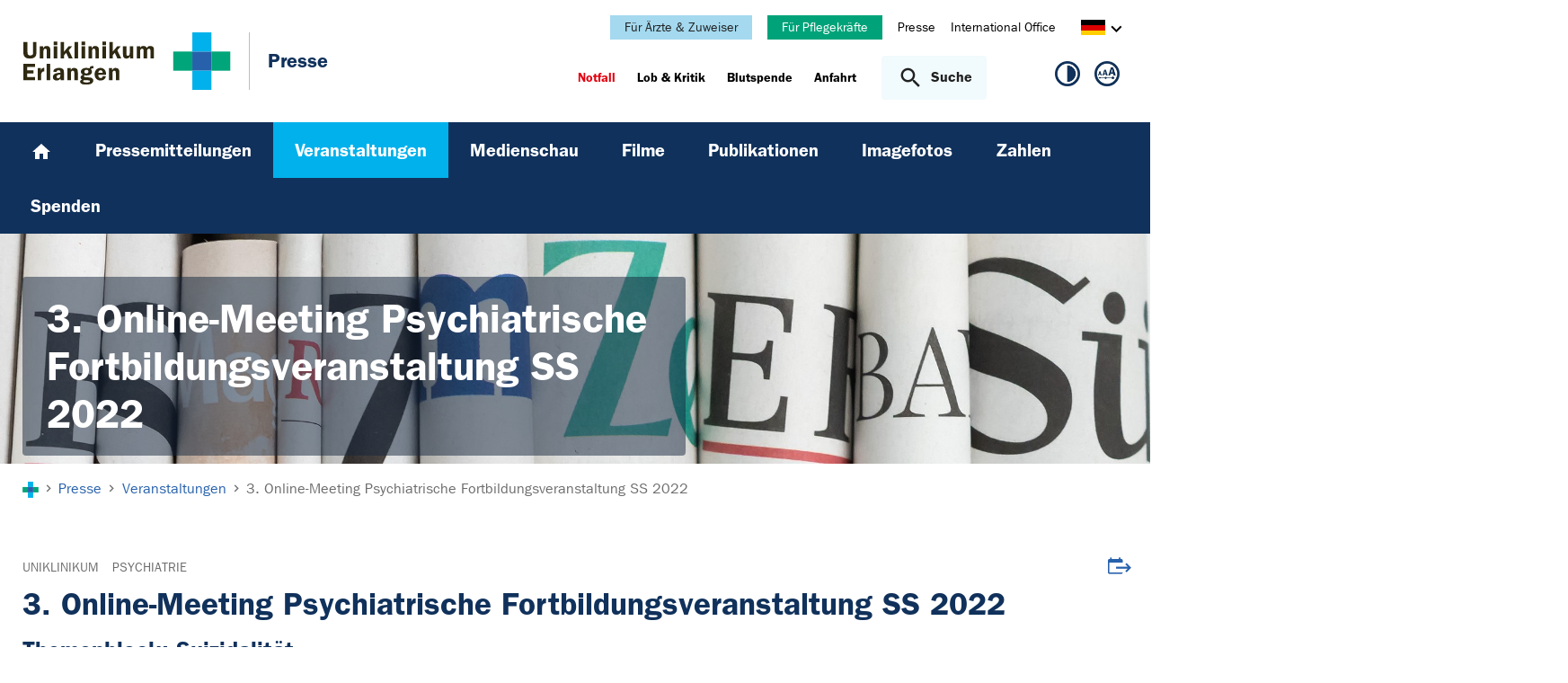

--- FILE ---
content_type: text/html; charset=utf-8
request_url: https://www.uk-erlangen.de/veranstaltungen/caldetail/3-online-meeting-psychiatrische-fortbildungsveranstaltung-ss-2022-6919/
body_size: 11306
content:
<!DOCTYPE html>
<html lang="de">
<head>

<meta charset="utf-8">
<!-- 
	This website is powered by TYPO3 - inspiring people to share!
	TYPO3 is a free open source Content Management Framework initially created by Kasper Skaarhoj and licensed under GNU/GPL.
	TYPO3 is copyright 1998-2026 of Kasper Skaarhoj. Extensions are copyright of their respective owners.
	Information and contribution at https://typo3.org/
-->



<title>3. Online-Meeting Psychiatrische Fortbildungsveranstaltung SS 2022 - Uniklinikum Erlangen</title>
<meta http-equiv="x-ua-compatible" content="IE=edge">
<meta name="generator" content="TYPO3 CMS">
<meta name="viewport" content="width=device-width, initial-scale=1, minimum-scale=1">
<meta name="robots" content="index,follow">
<meta name="twitter:card" content="summary">
<meta name="apple-mobile-web-app-capable" content="no">
<meta name="google" content="notranslate">


<link rel="stylesheet" href="/_assets/d62557c271d06262fbb7ce0981266e2f/Css/auto-complete.1760980557.css" media="all" nonce="frNC8GbIgqz0O4p3zkiD_8IRsQgtPBS8LSGr_xGraIoT5vX_uXnrqQ">
<link rel="stylesheet" href="/_assets/db5fd2ca3057ef07b5244af171451057/Css/ods_osm.1749415126.css" media="all" nonce="frNC8GbIgqz0O4p3zkiD_8IRsQgtPBS8LSGr_xGraIoT5vX_uXnrqQ">
<link href="/_frontend/bundled/assets/main-DWneBp6m.1768380273.css" rel="stylesheet" >
<style nonce="frNC8GbIgqz0O4p3zkiD_8IRsQgtPBS8LSGr_xGraIoT5vX_uXnrqQ">
        #frame-backgroundimage-548 { background-image: url('/fileadmin/_processed_/2/7/csm_header_presse_0d2fe85e3e.jpg'); } @media (min-width: 768px) { #frame-backgroundimage-548 { background-image: url('/fileadmin/_processed_/2/7/csm_header_presse_3dd5a873aa.jpg'); } } @media (min-width: 1024px) { #frame-backgroundimage-548 { background-image: url('/fileadmin/_processed_/2/7/csm_header_presse_b53cd53521.jpg'); } } @media (min-width: 1366px) { #frame-backgroundimage-548 { background-image: url('/fileadmin/_processed_/2/7/csm_header_presse_67d616612a.jpg'); } } @media (min-width: 1600px) { #frame-backgroundimage-548 { background-image: url('/fileadmin/bilder/headergrafiken/header_presse.jpg'); } } 
    </style>





<link rel="canonical" href="https://www.uk-erlangen.de/veranstaltungen/caldetail/3-online-meeting-psychiatrische-fortbildungsveranstaltung-ss-2022-6919/"/>

<link rel="alternate" hreflang="de-DE" href="https://www.uk-erlangen.de/veranstaltungen/caldetail/3-online-meeting-psychiatrische-fortbildungsveranstaltung-ss-2022-6919/"/>
<link rel="alternate" hreflang="en-US" href="https://www.uk-erlangen.de/en/pr/events/events/?tx_app_calendar%5Baction%5D=show&amp;tx_app_calendar%5Bcalendar%5D=6919&amp;tx_app_calendar%5Bcontroller%5D=Calendar&amp;cHash=86801e22b8d1c6da178bdc418eb72355"/>
<link rel="alternate" hreflang="x-default" href="https://www.uk-erlangen.de/veranstaltungen/caldetail/3-online-meeting-psychiatrische-fortbildungsveranstaltung-ss-2022-6919/"/>
</head>
<body id="p548" class="page-548 pagelevel-3 language-0 backendlayout-default layout-default">







    



<div id="top"></div><div class="body-bg"><a class="visually-hidden-focusable page-skip-link" href="#page-content" tabindex="1"><span>Zum Hauptinhalt springen</span></a><a class="visually-hidden-focusable page-skip-link" href="#page-footer" tabindex="1"><span>Skip to page footer</span></a><header id="page-header" class="page-header"><div class="container header-container"><div class="row justify-content-between"><div class="col header-logo"><a title="Zur Startseite des Universitätsklinikums Erlangen" tabindex="2" href="/"><img loading="lazy" title="Logo des Universitätsklinikums Erlangen" alt="Logo des Universitätsklinikums Erlangen" src="/_assets/ad9c8a6411247399e1e0e3c280c7c58e/Images/Uniklinikum-Erlangen.svg" width="262" height="72" /></a><div class="additional-logo"><a title="Presse" href="/presse/"><span class="text-headings-color">Presse</span></a></div></div><div class="col header-interactions"><nav id="header-navigation" class="d-none d-md-block navbar-meta"><div class="flag bg-info"><a href="/aerzte-und-zuweiser/">Für Ärzte &amp; Zuweiser</a></div><div class="flag bg-success"><a href="https://www.karriere.uk-erlangen.de/berufe/pflegedienst/">Für Pflegekräfte</a></div><ul class="navbar__list"><li class="navbar__item flag  mb-2 mb-md-0"><a href="/presse/" class="navbar__link" title="Presse"><span>Presse</span></a></li><li class="navbar__item flag  mb-2 mb-md-0"><a href="/international-office/" class="navbar__link" title="International Office"><span>International Office</span></a></li></ul><div id="language-navigation" class="navbar-lang"><ul id="header-languagemenu-default" class="p-1 pe-md-4 m-0"><li class="active "><a href="#header-languagemenu-default" data-bs-toggle="collapse" title="Öffnet den Sprachumschalter, um eine andere Sprache zu wählen."><span class="lang-DE"></span><span class="icon icon-arrow_right d-none d-md-inline-block"></span></a></li><li class=" collapse"><a href="/en/pr/events/events/?tx_app_calendar%5Baction%5D=show&amp;tx_app_calendar%5Bcalendar%5D=6919&amp;tx_app_calendar%5Bcontroller%5D=Calendar&amp;cHash=86801e22b8d1c6da178bdc418eb72355" hreflang="en-US" title="View this page in English."><span class="lang-EN"></span></a></li><li class="text-muted collapse"></li><li class="text-muted collapse"></li></ul></div></nav><div class="header-info-accessibility"><nav id="info-navigation" class="navbar-info"><ul class="navbar__list"><li class="navbar__item flag"><a class="navbar-info__emergency text-danger" tabindex="3" href="/notfall/"><span>
                        Notfall
                    </span></a></li><li class="navbar__item flag "><a href="/einrichtungen/klinikumsvorstand/qualitaetsmanagement/lob-und-kritik/" title="Lob &amp; Kritik"><span>Lob &amp; Kritik</span></a></li><li class="navbar__item flag "><a href="https://www.transfusionsmedizin.uk-erlangen.de/blutspende/" title="Blutspende"><span>Blutspende</span></a></li><li class="navbar__item flag "><a href="/anfahrt-1/" title="Anfahrt"><span>Anfahrt</span></a></li></ul><button
            type="button"
            class="btn search-toggle-btn"
            data-bs-toggle="collapse"
            data-bs-target="#searchGlobal"
            aria-expanded="false"
            aria-controls="searchGlobal"
            aria-label="Suche öffnen"
    ><span class="icon icon-search me-lg-2"></span><span class="search-toggle-open" data-testid="search-toggle-open">Suche</span><span class="search-toggle-close" data-testid="search-toggle-close">schließen</span></button><div id="searchGlobal" class="container-full search-global collapse"><div class="search-container container-full ps-4 pe-4"><form
                    class="search-form container"
                    method="get"
                    name="form_kesearch_searchfield"
                    action="/suche/"
            ><label class="search-global__label d-block d-md-none" for="globalSearchInput">
                    Nach Thema, Fachgebiet, Name des Arztes suchen...
                </label><span class="icon icon-search"></span><input
                        id="globalSearchInput"
                        class="search-input"
                        data-testid="search-input"
                        type="text"
                        name="tx_kesearch_pi1[sword]"
                        placeholder="Nach Thema, Fachgebiet, Name des Arztes suchen..."
                /><button
                        type="submit"
                        class="btn btn-primary"
                        data-testid="search-submit-button"
                >
                    Suchen
                </button></form></div></div></nav><nav id="accessibility-navigation"
     class="navbar-accessibility"
     aria-label="Barrierefreiheits-Optionen"
><ul class="navbar__list navbar__list--accessibility"><li class="navbar__item navbar__item--leichte-sprache"></li><li class="navbar__item navbar__item--contrast"><et-state-toggle
                el="body"
                active-class="t-contrast"
                cookie="contrastMode"
                inactive-class="t-default"
            ><button class="navbar__link"
                        aria-label="Ansicht für hohen Kontrast"
                        title="Ansicht für hohen Kontrast"
                ><span class="icon icon--contrast"></span></button></et-state-toggle></li><li class="navbar__item navbar__item--font-size"><et-popover><button data-popover-target="trigger" class="navbar__link"
                        aria-label="Hinweise für die Anpassung der Schriftgröße zeigen"
                        title="Hinweise für die Anpassung der Schriftgröße zeigen"
                ><span class="icon icon--fontsize"></span></button><dialog data-popover-target="content"
                        class="popover-dialog"
                        aria-label="Hinweise für die Anpassung der Schriftgröße"
                ><form method="dialog"><button class="button close"
                                aria-label="Schließen"
                        ><svg xmlns="http://www.w3.org/2000/svg" width="28" height="28" fill="currentColor" class="bi bi-x-lg" viewBox="0 0 16 16"><path d="M2.146 2.854a.5.5 0 1 1 .708-.708L8 7.293l5.146-5.147a.5.5 0 0 1 .708.708L8.707 8l5.147 5.146a.5.5 0 0 1-.708.708L8 8.707l-5.146 5.147a.5.5 0 0 1-.708-.708L7.293 8z"/></svg></button></form><div class="popover-dialog__content"><h3>Schriftgröße anpassen</h3><p><b>Für Windows / Linux:</b><br>
                            Mit diesen Tastenkombinationen können Sie die Schriftgröße anpassen:<br></p><ul class="list-normal"><li>[Strg] - [+]: Schrift vergrößern</li><li>[Strg] - [-]: Schrift verkleinern</li><li>[Strg] - [0]: Schriftgröße zurücksetzen</li></ul><br><p><b>Für Mac:</b><br>
                            Mit diesen Tastenkombinationen können Sie die Schriftgröße anpassen:<br></p><ul class="list-normal"><li>[Cmd] - [+]: Schrift vergrößern</li><li>[Cmd] - [-]: Schrift verkleinern</li><li>[Cmd] - [0]: Schriftgröße zurücksetzen</li></ul></div><div data-popover-arrow></div></dialog></et-popover></li></ul></nav></div></div></div></div><div class="menu-main-container bg-blue-darkest"><div class="main-navigation-button-container frame-container frame-container-default d-md-none"><button
                        class="btn main-navigation-button p-4"
                        type="button"
                        data-bs-toggle="offcanvas"
                        data-bs-target="#main-navigation"
                        aria-controls="main-navigation"
                        aria-label="Menü öffnen"
                ><span class="burger-icon"></span></button></div><nav
                    id="main-navigation"
                    tabindex="-1"
                    class="navbar navbar-main frame-container frame-container-default offcanvas offcanvas-start"
            ><button type="button" class="btn-close btn-close-white text-reset navbar-main-mobile-close" data-bs-dismiss="offcanvas" aria-label="Menü schließen"></button><ul class="navbar__list"><li class="navbar__item"><a class="navbar__link" title="Home" href="/"><svg width="24" height="24" viewBox="0 0 24 24" fill="none" xmlns="http://www.w3.org/2000/svg"><path d="M10 20V14H14V20H19V12H22L12 3L2 12H5V20H10Z" fill="white"/></svg></a></li><li class="navbar__item"><a href="/presse/pressemitteilungen/" class="navbar__link" id="nav-item-78"  title="Pressemitteilungen"><span>Pressemitteilungen</span></a><ul id="navlist78" class="navbar__list collapse "><li class="navbar__item"><a href="/presse/pressemitteilungen/archiv/" class="navbar__link " title="Archiv"><span>Archiv</span></a></li></ul><button
        type="button"
        class="btn toggle"
        data-bs-toggle="collapse"
        data-bs-target="#navlist78"
        aria-expanded="false"
        aria-controls="navlist78"
    ></button></li><li class="navbar__item active"><a href="/veranstaltungen/" class="navbar__link" id="nav-item-79"  title="Veranstaltungen"><span>Veranstaltungen</span></a><ul id="navlist79" class="navbar__list collapse  show"><li class="navbar__item"><a href="/presse/veranstaltungen/buergervorlesung/" class="navbar__link " title="Bürgervorlesung"><span>Bürgervorlesung</span></a></li><li class="navbar__item"><a href="/veranstaltungen/archiv-2024/" class="navbar__link " title="Archiv 2024"><span>Archiv 2024</span></a></li><li class="navbar__item"><a href="/veranstaltungen/archiv-2023/" class="navbar__link " title="Archiv 2023"><span>Archiv 2023</span></a></li><li class="navbar__item"><a href="/veranstaltungen/archiv-2022/" class="navbar__link " title="Archiv 2022"><span>Archiv 2022</span></a></li><li class="navbar__item"><a href="/veranstaltungen/archiv-2021/" class="navbar__link " title="Archiv 2021"><span>Archiv 2021</span></a></li><li class="navbar__item"><a href="/veranstaltungen/archiv-2020/" class="navbar__link " title="Archiv 2020"><span>Archiv 2020</span></a></li><li class="navbar__item"><a href="/veranstaltungen/archiv-2019/" class="navbar__link " title="Archiv 2019"><span>Archiv 2019</span></a></li><li class="navbar__item"><a href="/veranstaltungen/archiv-2018/" class="navbar__link " title="Archiv 2018"><span>Archiv 2018</span></a></li></ul><button
        type="button"
        class="btn toggle"
        data-bs-toggle="collapse"
        data-bs-target="#navlist79"
        aria-expanded="true"
        aria-controls="navlist79"
    ></button></li><li class="navbar__item"><a href="/presse/medienschau/" class="navbar__link" id="nav-item-82"  title="Medienschau"><span>Medienschau</span></a></li><li class="navbar__item"><a href="/presse/filme/" class="navbar__link" id="nav-item-10190"  title="Filme"><span>Filme</span></a><ul id="navlist10190" class="navbar__list collapse "><li class="navbar__item"><a href="/presse/filme/imagefilme/" class="navbar__link " title="Imagefilme"><span>Imagefilme</span></a></li><li class="navbar__item"><a href="/presse/filme/gesundheits-tv/" class="navbar__link " title="Gesundheits-TV"><span>Gesundheits-TV</span></a></li><li class="navbar__item"><a href="https://www.youtube.com/playlist?list=PLL_Pg5EvHswZt9qhIFTUNXEy1VWNagKl6" class="navbar__link " title="DZI - Filme zur Patienteninformation"><span>DZI - Filme zur Patienteninformation</span></a></li></ul><button
        type="button"
        class="btn toggle"
        data-bs-toggle="collapse"
        data-bs-target="#navlist10190"
        aria-expanded="false"
        aria-controls="navlist10190"
    ></button></li><li class="navbar__item"><a href="/presse/publikationen/" class="navbar__link" id="nav-item-35"  title="Publikationen"><span>Publikationen</span></a><ul id="navlist35" class="navbar__list collapse "><li class="navbar__item"><a href="/presse/publikationen/informationsbroschueren/" class="navbar__link " title="Informationsbroschüren"><span>Informationsbroschüren</span></a></li></ul><button
        type="button"
        class="btn toggle"
        data-bs-toggle="collapse"
        data-bs-target="#navlist35"
        aria-expanded="false"
        aria-controls="navlist35"
    ></button></li><li class="navbar__item"><a href="/presse/imagefotos/" class="navbar__link" id="nav-item-86"  title="Imagefotos"><span>Imagefotos</span></a><ul id="navlist86" class="navbar__list collapse "><li class="navbar__item"><a href="/presse/imagefotos/ambiente/" class="navbar__link " title="Ambiente"><span>Ambiente</span></a></li><li class="navbar__item"><a href="/presse/imagefotos/architektur/" class="navbar__link " title="Architektur"><span>Architektur</span></a></li><li class="navbar__item"><a href="/presse/imagefotos/forschung/" class="navbar__link " title="Forschung"><span>Forschung</span></a></li><li class="navbar__item"><a href="/presse/imagefotos/lehre/" class="navbar__link " title="Lehre"><span>Lehre</span></a></li><li class="navbar__item"><a href="/presse/imagefotos/medizin/" class="navbar__link " title="Medizin"><span>Medizin</span></a></li></ul><button
        type="button"
        class="btn toggle"
        data-bs-toggle="collapse"
        data-bs-target="#navlist86"
        aria-expanded="false"
        aria-controls="navlist86"
    ></button></li><li class="navbar__item"><a href="/presse/zahlen-und-fakten/" class="navbar__link" id="nav-item-36"  title="Zahlen"><span>Zahlen</span></a></li><li class="navbar__item"><a href="/presse/spenden/" class="navbar__link" id="nav-item-38"  title="Spenden"><span>Spenden</span></a><ul id="navlist38" class="navbar__list collapse "><li class="navbar__item"><a href="https://www.kinderpalliativzentrum.uk-erlangen.de/" class="navbar__link " title="Kinderpalliativzentrum"><span>Kinderpalliativzentrum</span></a></li><li class="navbar__item"><a href="http://www.forschungsstiftung.uk-erlangen.de" class="navbar__link " title="Forschungsstiftung Medizin"><span>Forschungsstiftung Medizin</span></a></li><li class="navbar__item"><a href="/presse/spenden/aktion-kinderherz-op/" class="navbar__link " title="Aktion Kinderherz-OP"><span>Aktion Kinderherz-OP</span></a></li></ul><button
        type="button"
        class="btn toggle"
        data-bs-toggle="collapse"
        data-bs-target="#navlist38"
        aria-expanded="false"
        aria-controls="navlist38"
    ></button></li><li class="navbar__item d-md-none"><a class="navbar__link" href="/aerzte-und-zuweiser/">Für Ärzte &amp; Zuweiser</a></li><li class="navbar__item d-md-none"><a class="navbar__link" href="https://www.karriere.uk-erlangen.de/berufe/pflegedienst/">Für Pflegekräfte</a></li></ul><div class="d-md-none navbar-meta pt-3 pr-3 pl-3 container"><ul class="navbar__list"><li class="navbar__item flag  mb-2 mb-md-0"><a href="/presse/" class="navbar__link" title="Presse"><span>Presse</span></a></li><li class="navbar__item flag  mb-2 mb-md-0"><a href="/international-office/" class="navbar__link" title="International Office"><span>International Office</span></a></li></ul><div id="language-navigation-mobile" class="navbar-lang mb-2"><ul id="header-languagemenu-mobile" class="p-1 pe-md-4 m-0"><li class="active "><a href="#header-languagemenu-mobile" data-bs-toggle="collapse" title="Öffnet den Sprachumschalter, um eine andere Sprache zu wählen."><span class="lang-DE"></span><span class="icon icon-arrow_right d-none d-md-inline-block"></span></a></li><li class=" collapse"><a href="/en/pr/events/events/?tx_app_calendar%5Baction%5D=show&amp;tx_app_calendar%5Bcalendar%5D=6919&amp;tx_app_calendar%5Bcontroller%5D=Calendar&amp;cHash=86801e22b8d1c6da178bdc418eb72355" hreflang="en-US" title="View this page in English."><span class="lang-EN"></span></a></li><li class="text-muted collapse"></li><li class="text-muted collapse"></li></ul></div></div><div class="d-md-none navbar-info p-3 pt-0"><ul class="navbar__list"><li class="navbar__item flag"><a class="navbar-info__emergency text-danger" tabindex="3" href="/notfall/"><span>
                        Notfall
                    </span></a></li><li class="navbar__item flag "><a href="/einrichtungen/klinikumsvorstand/qualitaetsmanagement/lob-und-kritik/" title="Lob &amp; Kritik"><span>Lob &amp; Kritik</span></a></li><li class="navbar__item flag "><a href="https://www.transfusionsmedizin.uk-erlangen.de/blutspende/" title="Blutspende"><span>Blutspende</span></a></li><li class="navbar__item flag "><a href="/anfahrt-1/" title="Anfahrt"><span>Anfahrt</span></a></li></ul></div></nav></div></header><div class="frame-container frame-container-large frame-type-intro-bg"><div class="ratio ratio-5x1"><div class="frame-has-backgroundimage"><div class="frame-backgroundimage-container"><div id="frame-backgroundimage-548" class="frame-backgroundimage"></div></div></div></div><div class="frame-type-intro"><div class="frame-container frame-container-default"><div class="frame-inner"><header class="frame-header"><h1 class="element-header mb-2"><span>3. Online-Meeting Psychiatrische Fortbildungsveranstaltung SS 2022</span></h1></header></div></div></div></div><nav class="breadcrumb-section" aria-label="Brotkrümelnavigation"><div class="container"><p class="sr-only" id="breadcrumb">Sie sind hier:</p><ol class="breadcrumb"><li class="breadcrumb-item"><a class="breadcrumb-link" href="/" title="Zur Startseite des Universitätsklinikums Erlangen"><svg height="37" xmlns="http://www.w3.org/2000/svg" viewBox="0,0,63,64"><g><path d="M20.937+21.0438L0+21.0438L0+42.3789L20.937+42.3789L20.937+21.0438Z" opacity="1" fill="#00a579"/><path d="M62.813+21.0438L41.876+21.0438L41.876+42.3789L62.813+42.3789L62.813+21.0438Z" opacity="1" fill="#00a579"/><path d="M41.876+21.0438L20.938+21.0438L20.938+42.3789L41.876+42.3789L41.876+21.0438Z" opacity="1" fill="#2761ab"/><path d="M41.876+42.3788L20.938+42.3788L20.938+63.7138L41.876+63.7138L41.876+42.3788Z" opacity="1" fill="#00B1EB"/><path d="M41.876-0.29126L20.938-0.29126L20.938+21.0451L41.876+21.0451L41.876-0.29126Z" opacity="1" fill="#00B1EB"/></g></svg></a></li><li class="breadcrumb-item icon-arrow_right"><a class="breadcrumb-link" href="/presse/" title="Presse"><span class="breadcrumb-text">Presse</span></a></li><li class="breadcrumb-item icon-arrow_right "><a class="breadcrumb-link" href="/veranstaltungen/" title="Veranstaltungen"><span class="breadcrumb-text">Veranstaltungen</span></a></li><li class="breadcrumb-item icon-arrow_right active" aria-current="page"><span class="breadcrumb-text">3. Online-Meeting Psychiatrische Fortbildungsveranstaltung SS 2022</span></li></ol></div></nav><main id="page-content" class="bp-page-content main-section"><!--TYPO3SEARCH_begin--><div class="section section-before-content"></div><div class="section section-default"><div id="c684" class=" frame frame-default frame-type-list frame-layout-default frame-size-default frame-height-default frame-background-none frame-space-before-none frame-space-after-none frame-no-backgroundimage"><div class="frame-group-container"><div class="frame-group-inner"><div class="frame-container frame-container-default"><div class="frame-inner"><!--tx_app--><div class="calendar-detail"><div class="row"><div class="col-12 position-relative mb-3"><div class="result-list-items calendar-items result-list-items-detail"><div class="result-list-item"><div class="list-item-text"><div class="category-flag-wrapper"><div class="category-flag"><a title="Öffnet die Webseite von Uniklinikum" target="_blank" href="/">Uniklinikum</a></div><div class="category-flag"><a title="Öffnet die Webseite von Psychiatrie" target="_blank" href="https://www.psychiatrie.uk-erlangen.de/">Psychiatrie</a></div></div><h2 class="mb-3">3. Online-Meeting Psychiatrische Fortbildungsveranstaltung SS 2022</h2><h3 class="mb-3">Themenblock: Suizidalität</h3><p>Zur Anerkennung von 3 CME-Punkten bei der Bayerischen Landesärztekammer beantragt.</p></div></div></div><div class="list-item-export"><a class="calendar-export-link" title="Veranstaltungsdatei im ics-Format herunterladen" href="/veranstaltungen/caldetail/?tx_app_calendar%5Baction%5D=export&amp;tx_app_calendar%5Bcalendars%5D=6919&amp;tx_app_calendar%5Bcontroller%5D=Calendar&amp;cHash=dc37095b3c53f5957968b03b600372b1"><span class="sr-only">Veranstaltungsdatei im ics-Format herunterladen</span><span class="icon icon icon-calendar-export"></span></a></div></div><div class="col-12 col-lg-9 mb-4 mb-lg-5"><div class="contactbox"><div class="row"><div class="col-12 col-md-6 col-lg-5"><p class="block block-calendar"><strong>Datum</strong><br/>
                    
    22. Juni 2022

                </p><p class="block block-consultation"><strong>Uhrzeit</strong><br/>
                    
    17.00 - 19.15 Uhr

                    
                </p></div><div class="col-12 col-md-6 col-lg-7"></div></div></div><div class="text-reset-headings my-4 my-lg-5"><p><strong>Suizid und Suizidversuch: Epidemiologie, Verursachung, Präventionsmaßnahmen </strong><br> Referent: PD Dr. Ute Lewitzka, Dresden</p><p><strong>Exploration und Behandlung von Suizidalität im stationären und ambulanten Bereich</strong><br> Referent: Prof. Dr. Andreas Reif, Frankfurt</p><p><strong>Diese Veranstaltung findet als Livestream-Meeting über "Zoom" statt. </strong></p><p class="block block-mail"><strong>Bei Interesse melden Sie sich bitte per E-Mail an: <a href="#" data-mailto-token="kygjrm8qylbpy,nysicpYsi+cpjylecl,bc" data-mailto-vector="-2">sandra.pauker(at)uk-erlangen.de</a></strong></p><p>Folgende Informationen bitte bei Anmeldung mit angeben:</p><ul class="list-normal"><li>Vorname und Name</li><li>EFN-Nummer (einheitliche Fortbildungsnummer)</li><li>Adresse für Teilnahmebescheinigung</li></ul></div><div class="infobox mb-4 mb-lg-5"><div class="row"><div class="col-12 col-md-5 mb-3"><h6>Zielgruppe</h6>
                                        
                                        
                                            Ärzte<br/>
                                        
                                            Wissenschaftler<br/></div><div class="col-12 col-md-5 mb-3"><h6>Kosten</h6>
                                        Die Teilnahme ist kostenlos.
                                    </div></div></div></div><div class="col-12 col-lg-3 subcontent-wrap"><div class="frame-type-uploads mb-3"><div class="frame-container"><header class="frame-header"><h4 class="element-header">Downloads</h4></header><div class="media-list d-grid"><div class="media m-0"><div class="inner d-grid position-relative"><div class="media-text px-0"><a href="/fileadmin/einrichtungen/psychiatrie/veranstaltungen/PS_Hausseminar_SS-22_web.pdf" target="_blank" title="Programm Psychiatrische Fortbildungsveranstaltung SS22"><span class="uploads-filename">Programm Psychiatrische Fortbildungsveranstaltung SS22</span></a></div><div class="media-download-icon text-end"><a class="stretched-link" href="/fileadmin/einrichtungen/psychiatrie/veranstaltungen/PS_Hausseminar_SS-22_web.pdf" target="_blank" title="Programm Psychiatrische Fortbildungsveranstaltung SS22"><span class="icon icon-save"></span></a></div></div></div></div></div></div></div><div class="col-12"></div></div><div class="section-bottom-links calendar-links"><a href="/veranstaltungen/" title="Alle anstehenden Veranstaltungen" class="btn btn-primary">
                        Alle anstehenden Veranstaltungen
                    </a></div></div></div></div></div></div></div></div><div class="section section-before-footer"><div id="c79264" class=" frame frame-default frame-type-custom_logoslider frame-layout-default frame-size-default frame-height-default frame-background-none frame-space-before-none frame-space-after-none frame-no-backgroundimage"><div class="frame-group-container"><div class="frame-group-inner"><div class="frame-container frame-container-default"><div class="frame-inner"><div class="logoslider-wrapper logoslider-wrapper-"><div class="swiper-container logoslider "><div class="swiper-wrapper"><div class="swiper-slide"><a href="https://www.med.fau.de" target="_blank" rel="noreferrer" title="FAU - Friedrich Alexander Universität - Medizinische Fakultät Erlangen-Nürnberg"><picture class=""><source data-variant="default" data-maxwidth="1280" media="(min-width: 1400px)" srcset="/fileadmin/dateien/content_pool_dateien/logos/FAU-MedFak-Logo.png 1x"><source data-variant="xlarge" data-maxwidth="1100" media="(min-width: 1200px)" srcset="/fileadmin/dateien/content_pool_dateien/logos/FAU-MedFak-Logo.png 1x"><source data-variant="large" data-maxwidth="920" media="(min-width: 992px)" srcset="/fileadmin/dateien/content_pool_dateien/logos/FAU-MedFak-Logo.png 1x"><source data-variant="medium" data-maxwidth="680" media="(min-width: 768px)" srcset="/fileadmin/dateien/content_pool_dateien/logos/FAU-MedFak-Logo.png 1x"><source data-variant="small" data-maxwidth="500" media="(min-width: 576px)" srcset="/fileadmin/dateien/content_pool_dateien/logos/FAU-MedFak-Logo.png 1x"><source data-variant="extrasmall" data-maxwidth="374"  srcset="/fileadmin/dateien/content_pool_dateien/logos/FAU-MedFak-Logo.png 1x"><img class="img-fluid" loading="lazy" src="/fileadmin/_processed_/5/5/csm_FAU-MedFak-Logo_f00be02e99.png" width="1280" height="640" title="FAU - Friedrich Alexander Universität - Medizinische Fakultät Erlangen-Nürnberg" alt="Öffnet Webseite der FAU - Friedrich Alexander Universität - Medizinische Fakultät Erlangen-Nürnberg"></picture></a></div><div class="swiper-slide"><a href="/patienten/onkologie/#c94981" target="_blank" title="NW-FAZ-stern-FOCUS-Siegel"><picture class=""><source data-variant="default" data-maxwidth="1280" media="(min-width: 1400px)" srcset="/fileadmin/dateien/content_pool_dateien/logos/NW-FAZ-STERN-FOCUS-Siegel.png 1x"><source data-variant="xlarge" data-maxwidth="1100" media="(min-width: 1200px)" srcset="/fileadmin/dateien/content_pool_dateien/logos/NW-FAZ-STERN-FOCUS-Siegel.png 1x"><source data-variant="large" data-maxwidth="920" media="(min-width: 992px)" srcset="/fileadmin/dateien/content_pool_dateien/logos/NW-FAZ-STERN-FOCUS-Siegel.png 1x"><source data-variant="medium" data-maxwidth="680" media="(min-width: 768px)" srcset="/fileadmin/dateien/content_pool_dateien/logos/NW-FAZ-STERN-FOCUS-Siegel.png 1x"><source data-variant="small" data-maxwidth="500" media="(min-width: 576px)" srcset="/fileadmin/dateien/content_pool_dateien/logos/NW-FAZ-STERN-FOCUS-Siegel.png 1x"><source data-variant="extrasmall" data-maxwidth="374"  srcset="/fileadmin/_processed_/b/d/csm_NW-FAZ-STERN-FOCUS-Siegel_022290a78f.png 1x"><img class="img-fluid" loading="lazy" src="/fileadmin/_processed_/b/d/csm_NW-FAZ-STERN-FOCUS-Siegel_4cf944e521.png" width="1280" height="423" title="NW-FAZ-stern-FOCUS-Siegel" alt="Siegellogos von NW,FAZ,stern,FOCUS"></picture></a></div><div class="swiper-slide"><a href="/fileadmin/dateien/zertifikate/TUEV_ISO9001/UKER-Gesamt.pdf" target="_blank" title="TÜV SÜD ISO 9001"><picture class=""><source data-variant="default" data-maxwidth="1280" media="(min-width: 1400px)" srcset="/fileadmin/dateien/content_pool_dateien/logos/tuev_iso_9001.jpg 1x"><source data-variant="xlarge" data-maxwidth="1100" media="(min-width: 1200px)" srcset="/fileadmin/dateien/content_pool_dateien/logos/tuev_iso_9001.jpg 1x"><source data-variant="large" data-maxwidth="920" media="(min-width: 992px)" srcset="/fileadmin/dateien/content_pool_dateien/logos/tuev_iso_9001.jpg 1x"><source data-variant="medium" data-maxwidth="680" media="(min-width: 768px)" srcset="/fileadmin/_processed_/1/5/csm_tuev_iso_9001_6b20df081a.jpg 1x"><source data-variant="small" data-maxwidth="500" media="(min-width: 576px)" srcset="/fileadmin/_processed_/1/5/csm_tuev_iso_9001_5a0af97dc5.jpg 1x"><source data-variant="extrasmall" data-maxwidth="374"  srcset="/fileadmin/_processed_/1/5/csm_tuev_iso_9001_c0870c5168.jpg 1x"><img class="img-fluid" loading="lazy" src="/fileadmin/_processed_/1/5/csm_tuev_iso_9001_c8b6de88c6.jpg" width="1280" height="574" title="TÜV SÜD ISO 9001" alt="Öffnet PDF Zertifikat TÜV SÜD ISO 9001"></picture></a></div><div class="swiper-slide"><a href="https://www.ccc.uk-erlangen.de" target="_blank" title="CCC Erlangen-EMN"><picture class=""><source data-variant="default" data-maxwidth="1280" media="(min-width: 1400px)" srcset="/fileadmin/dateien/content_pool_dateien/logos/CCC-Logo.svg 1x"><source data-variant="xlarge" data-maxwidth="1100" media="(min-width: 1200px)" srcset="/fileadmin/dateien/content_pool_dateien/logos/CCC-Logo.svg 1x"><source data-variant="large" data-maxwidth="920" media="(min-width: 992px)" srcset="/fileadmin/dateien/content_pool_dateien/logos/CCC-Logo.svg 1x"><source data-variant="medium" data-maxwidth="680" media="(min-width: 768px)" srcset="/fileadmin/dateien/content_pool_dateien/logos/CCC-Logo.svg 1x"><source data-variant="small" data-maxwidth="500" media="(min-width: 576px)" srcset="/fileadmin/dateien/content_pool_dateien/logos/CCC-Logo.svg 1x"><source data-variant="extrasmall" data-maxwidth="374"  srcset="/fileadmin/dateien/content_pool_dateien/logos/CCC-Logo.svg 1x"><img class="img-fluid" loading="lazy" src="/fileadmin/dateien/content_pool_dateien/logos/CCC-Logo.svg" width="1280" height="658" title="CCC Erlangen-EMN" alt="Öffnet Webseite des CCC Comprehensive Cancer Center Erlangen-EMN"></picture></a></div><div class="swiper-slide"><a href="https://www.medical-valley-emn.de/" target="_blank" rel="noreferrer" title="Medical Valley EMR"><picture class=""><source data-variant="default" data-maxwidth="1280" media="(min-width: 1400px)" srcset="/fileadmin/dateien/content_pool_dateien/logos/medical-valley-logo.svg 1x"><source data-variant="xlarge" data-maxwidth="1100" media="(min-width: 1200px)" srcset="/fileadmin/dateien/content_pool_dateien/logos/medical-valley-logo.svg 1x"><source data-variant="large" data-maxwidth="920" media="(min-width: 992px)" srcset="/fileadmin/dateien/content_pool_dateien/logos/medical-valley-logo.svg 1x"><source data-variant="medium" data-maxwidth="680" media="(min-width: 768px)" srcset="/fileadmin/dateien/content_pool_dateien/logos/medical-valley-logo.svg 1x"><source data-variant="small" data-maxwidth="500" media="(min-width: 576px)" srcset="/fileadmin/dateien/content_pool_dateien/logos/medical-valley-logo.svg 1x"><source data-variant="extrasmall" data-maxwidth="374"  srcset="/fileadmin/dateien/content_pool_dateien/logos/medical-valley-logo.svg 1x"><img class="img-fluid" loading="lazy" src="/fileadmin/dateien/content_pool_dateien/logos/medical-valley-logo.svg" width="1280" height="497" title="Medical Valley EMR" alt="Öffnet Webseite des Medical Valley EMN"></picture></a></div><div class="swiper-slide"><picture class=""><source data-variant="default" data-maxwidth="1280" media="(min-width: 1400px)" srcset="/fileadmin/dateien/content_pool_dateien/logos/UMB_Marke_RGB_230130.jpg 1x"><source data-variant="xlarge" data-maxwidth="1100" media="(min-width: 1200px)" srcset="/fileadmin/dateien/content_pool_dateien/logos/UMB_Marke_RGB_230130.jpg 1x"><source data-variant="large" data-maxwidth="920" media="(min-width: 992px)" srcset="/fileadmin/dateien/content_pool_dateien/logos/UMB_Marke_RGB_230130.jpg 1x"><source data-variant="medium" data-maxwidth="680" media="(min-width: 768px)" srcset="/fileadmin/dateien/content_pool_dateien/logos/UMB_Marke_RGB_230130.jpg 1x"><source data-variant="small" data-maxwidth="500" media="(min-width: 576px)" srcset="/fileadmin/_processed_/e/5/csm_UMB_Marke_RGB_230130_16ae781384.jpg 1x"><source data-variant="extrasmall" data-maxwidth="374"  srcset="/fileadmin/_processed_/e/5/csm_UMB_Marke_RGB_230130_cf0d5f6cda.jpg 1x"><img class="img-fluid" loading="lazy" src="/fileadmin/_processed_/e/5/csm_UMB_Marke_RGB_230130_28c17e5bf7.jpg" width="1280" height="448" title="" alt="UMB-Wortbildmarke"></picture></div><div class="swiper-slide"><a href="https://www.uniklinika.de/" target="_blank" rel="noreferrer" title="Verband der Universitätsklinika Deutschland"><picture class=""><source data-variant="default" data-maxwidth="1280" media="(min-width: 1400px)" srcset="/fileadmin/dateien/content_pool_dateien/logos/VUD-Logo.jpg 1x"><source data-variant="xlarge" data-maxwidth="1100" media="(min-width: 1200px)" srcset="/fileadmin/dateien/content_pool_dateien/logos/VUD-Logo.jpg 1x"><source data-variant="large" data-maxwidth="920" media="(min-width: 992px)" srcset="/fileadmin/dateien/content_pool_dateien/logos/VUD-Logo.jpg 1x"><source data-variant="medium" data-maxwidth="680" media="(min-width: 768px)" srcset="/fileadmin/dateien/content_pool_dateien/logos/VUD-Logo.jpg 1x"><source data-variant="small" data-maxwidth="500" media="(min-width: 576px)" srcset="/fileadmin/dateien/content_pool_dateien/logos/VUD-Logo.jpg 1x"><source data-variant="extrasmall" data-maxwidth="374"  srcset="/fileadmin/dateien/content_pool_dateien/logos/VUD-Logo.jpg 1x"><img class="img-fluid" loading="lazy" src="/fileadmin/_processed_/b/1/csm_VUD-Logo_cf578c3959.jpg" width="1280" height="256" title="Verband der Universitätsklinika Deutschland" alt="Öffnet Webseite des VUD - Verband der Universitätsklinika Deutschland"></picture></a></div><div class="swiper-slide"><a href="https://www.forschungsstiftung.uk-erlangen.de" target="_blank" title="Forschungsstiftung Medizin"><picture class=""><source data-variant="default" data-maxwidth="1280" media="(min-width: 1400px)" srcset="/fileadmin/dateien/content_pool_dateien/logos/Forschungsstiftung-Logo.svg 1x"><source data-variant="xlarge" data-maxwidth="1100" media="(min-width: 1200px)" srcset="/fileadmin/dateien/content_pool_dateien/logos/Forschungsstiftung-Logo.svg 1x"><source data-variant="large" data-maxwidth="920" media="(min-width: 992px)" srcset="/fileadmin/dateien/content_pool_dateien/logos/Forschungsstiftung-Logo.svg 1x"><source data-variant="medium" data-maxwidth="680" media="(min-width: 768px)" srcset="/fileadmin/dateien/content_pool_dateien/logos/Forschungsstiftung-Logo.svg 1x"><source data-variant="small" data-maxwidth="500" media="(min-width: 576px)" srcset="/fileadmin/dateien/content_pool_dateien/logos/Forschungsstiftung-Logo.svg 1x"><source data-variant="extrasmall" data-maxwidth="374"  srcset="/fileadmin/dateien/content_pool_dateien/logos/Forschungsstiftung-Logo.svg 1x"><img class="img-fluid" loading="lazy" src="/fileadmin/dateien/content_pool_dateien/logos/Forschungsstiftung-Logo.svg" width="1280" height="510" title="Forschungsstiftung Medizin" alt="Öffnet Webseite der Forschungsstiftung Medizin"></picture></a></div><div class="swiper-slide"><a href="https://www.dzi.uk-erlangen.de" target="_blank" title="DZI"><picture class=""><source data-variant="default" data-maxwidth="1280" media="(min-width: 1400px)" srcset="/fileadmin/dateien/content_pool_dateien/logos/DZI-Logo.svg 1x"><source data-variant="xlarge" data-maxwidth="1100" media="(min-width: 1200px)" srcset="/fileadmin/dateien/content_pool_dateien/logos/DZI-Logo.svg 1x"><source data-variant="large" data-maxwidth="920" media="(min-width: 992px)" srcset="/fileadmin/dateien/content_pool_dateien/logos/DZI-Logo.svg 1x"><source data-variant="medium" data-maxwidth="680" media="(min-width: 768px)" srcset="/fileadmin/dateien/content_pool_dateien/logos/DZI-Logo.svg 1x"><source data-variant="small" data-maxwidth="500" media="(min-width: 576px)" srcset="/fileadmin/dateien/content_pool_dateien/logos/DZI-Logo.svg 1x"><source data-variant="extrasmall" data-maxwidth="374"  srcset="/fileadmin/dateien/content_pool_dateien/logos/DZI-Logo.svg 1x"><img class="img-fluid" loading="lazy" src="/fileadmin/dateien/content_pool_dateien/logos/DZI-Logo.svg" width="1280" height="300" title="DZI" alt="Öffnet Webseite des Deutschen Zentrums Immuntherapie"></picture></a></div><div class="swiper-slide"><a href="https://bzkf.de/" target="_blank" rel="noreferrer" title="BZKF"><picture class=""><source data-variant="default" data-maxwidth="1280" media="(min-width: 1400px)" srcset="/fileadmin/dateien/content_pool_dateien/logos/bzkf-logo-2020.jpg 1x"><source data-variant="xlarge" data-maxwidth="1100" media="(min-width: 1200px)" srcset="/fileadmin/dateien/content_pool_dateien/logos/bzkf-logo-2020.jpg 1x"><source data-variant="large" data-maxwidth="920" media="(min-width: 992px)" srcset="/fileadmin/dateien/content_pool_dateien/logos/bzkf-logo-2020.jpg 1x"><source data-variant="medium" data-maxwidth="680" media="(min-width: 768px)" srcset="/fileadmin/dateien/content_pool_dateien/logos/bzkf-logo-2020.jpg 1x"><source data-variant="small" data-maxwidth="500" media="(min-width: 576px)" srcset="/fileadmin/_processed_/a/5/csm_bzkf-logo-2020_d2c1aa8090.jpg 1x"><source data-variant="extrasmall" data-maxwidth="374"  srcset="/fileadmin/_processed_/a/5/csm_bzkf-logo-2020_9e27d8286a.jpg 1x"><img class="img-fluid" loading="lazy" src="/fileadmin/_processed_/a/5/csm_bzkf-logo-2020_9eafec0573.jpg" width="1280" height="500" title="BZKF" alt="Öffnet Webseite des BZKF"></picture></a></div><div class="swiper-slide"><a href="/fileadmin/dateien/zertifikate/Zertifikat_ISO_50001.pdf" target="_blank" title="TÜV SÜD ISO 5001"><picture class=""><source data-variant="default" data-maxwidth="1280" media="(min-width: 1400px)" srcset="/fileadmin/dateien/content_pool_dateien/logos/logo_ISO_50001_farbe_de.jpg 1x"><source data-variant="xlarge" data-maxwidth="1100" media="(min-width: 1200px)" srcset="/fileadmin/dateien/content_pool_dateien/logos/logo_ISO_50001_farbe_de.jpg 1x"><source data-variant="large" data-maxwidth="920" media="(min-width: 992px)" srcset="/fileadmin/dateien/content_pool_dateien/logos/logo_ISO_50001_farbe_de.jpg 1x"><source data-variant="medium" data-maxwidth="680" media="(min-width: 768px)" srcset="/fileadmin/dateien/content_pool_dateien/logos/logo_ISO_50001_farbe_de.jpg 1x"><source data-variant="small" data-maxwidth="500" media="(min-width: 576px)" srcset="/fileadmin/dateien/content_pool_dateien/logos/logo_ISO_50001_farbe_de.jpg 1x"><source data-variant="extrasmall" data-maxwidth="374"  srcset="/fileadmin/dateien/content_pool_dateien/logos/logo_ISO_50001_farbe_de.jpg 1x"><img class="img-fluid" loading="lazy" src="/fileadmin/_processed_/8/f/csm_logo_ISO_50001_farbe_de_6607018208.jpg" width="1280" height="640" title="TÜV SÜD ISO 5001" alt="Öffnet PDF-Datei Zertifikat ISO 5001 TÜV SÜD"></picture></a></div></div></div><div class="swiper-button-next"></div><div class="swiper-button-prev"></div></div></div></div></div></div></div></div><!--TYPO3SEARCH_end--></main><footer id="page-footer" class="bp-page-footer hide-in-print" data-testid="page-footer"><section class="section footer-section footer-section-content"><div class="container"><div class="section-row"><div class="section-column footer-section-content-column"><div class="frame frame-size-default frame-default frame-background-none frame-space-before-none frame-space-after-none"><div class="box emergency-box bg-white p-3"><h3 class="h6">Notfall</h3><div class="text-danger d-sm-flex d-md-block"><p><span class="icon icon-uker-ambulance pe-3"></span><span class="icon-text"><a class="text-danger" href="tel:112"><b>112 </b></a>Notarzt | Feuerwehr</span></p><p><span class="icon icon-phone pe-3"></span><span class="icon-text"><a class="text-danger" href="tel:116117"><b>116 117 </b></a>Bereitschaftsdienst</span></p><p><span class="icon icon-uker-skull pe-3"></span><span class="icon-text"><a class="text-danger" href="tel:08919240"><b>089 19240 </b></a>Vergiftung</span></p></div><div class="emergency"><h4>Notfallinformationen UKER</h4><a href="/notfall/"><span>Rufnummern und Notaufnahmen</span></a><br><a href="https://www.perinatalzentrum.uk-erlangen.de/patientinnen/entbindung/"><span>Geburt</span></a></div></div></div><div class="frame frame-size-default frame-default frame-background-none frame-space-before-none frame-space-after-none"><div class="accordion" id="accordion-footer-meta"><div class="accordion-item"><h4 class="accordion-header" id="accordion-heading-548-30"><button class="accordion-button collapsed" type="button"
                            data-toggle="collapse"
                            data-target="#accordion-footer-meta-30"
                            data-parent="#accordion-footer-meta"
                            data-bs-toggle="collapse"
                            data-bs-target="#accordion-footer-meta-30"
                            data-bs-parent="#accordion-footer-meta"
                            aria-expanded="false"
                            aria-controls="accordion-footer-meta-30"
                    >
                        Patienten &amp; Besucher
                    </button><a class="accordion-button-link" href="/patienten/" title="Patienten &amp; Besucher">
                Patienten &amp; Besucher
                </a></h4><div id="accordion-footer-meta-30" class="accordion-collapse collapse" aria-labelledby="accordion-heading-548-30" data-parent="#accordion-footer-meta" data-bs-parent="#accordion-footer-meta"><div class="accordion-body"><div class="accordion-content"><div class="accordion-content-item accordion-content-text"><a href="/patienten/behandlung-finden/" title="Behandlung finden">Behandlung finden</a><a href="/patienten/anfahrt-parken/" title="Anfahrt">Anfahrt</a><a href="/patienten/antwort-auf-haeufige-fragen/" title="Antwort auf häufige Fragen">Antwort auf häufige Fragen</a><a href="/patienten/speisenversorgung/ernaehrungstherapeutische-beratung/" title="Ernährungstherapeutische Beratung">Ernährungstherapeutische Beratung</a><a href="/patienten/soziale-betreuung/ethikberatung/" title="Ethikberatung">Ethikberatung</a><a href="/patienten/onkologie/" title="Onkologie">Onkologie</a><a href="/patienten/patientenveranstaltungen/" title="Patientenveranstaltungen">Patientenveranstaltungen</a><a href="/patienten/soziale-betreuung/" title="Soziale Betreuung">Soziale Betreuung</a><a href="/patienten/speisenversorgung/" title="Essen und Verpflegung">Essen und Verpflegung</a><a href="/international-office/" title="Internationale Patienten">Internationale Patienten</a><a href="/patienten/klinikumsrundgang/" title="Klinikumsrundgang">Klinikumsrundgang</a></div></div></div></div></div><div class="accordion-item"><h4 class="accordion-header" id="accordion-heading-548-1030140"><button class="accordion-button collapsed" type="button"
                            data-toggle="collapse"
                            data-target="#accordion-footer-meta-1030140"
                            data-parent="#accordion-footer-meta"
                            data-bs-toggle="collapse"
                            data-bs-target="#accordion-footer-meta-1030140"
                            data-bs-parent="#accordion-footer-meta"
                            aria-expanded="false"
                            aria-controls="accordion-footer-meta-1030140"
                    >
                        Einrichtungen
                    </button><a class="accordion-button-link accordion-button-link-shortcut" href="/einrichtungen/wir-ueber-uns/" title="Einrichtungen">
                Einrichtungen
                </a></h4><div id="accordion-footer-meta-1030140" class="accordion-collapse collapse" aria-labelledby="accordion-heading-548-1030140" data-parent="#accordion-footer-meta" data-bs-parent="#accordion-footer-meta"><div class="accordion-body"><div class="accordion-content"><div class="accordion-content-item accordion-content-text"><a href="/einrichtungen/wir-ueber-uns/" title="Wir über uns">Wir über uns</a><a href="/einrichtungen/universitaetsmedizin/" title="Universitätsmedizin">Universitätsmedizin</a><a href="/einrichtungen/aerztliche-direktion/" title="Ärztliche Direktion">Ärztliche Direktion</a><a href="/einrichtungen/kaufmaennische-direktion/" title="Kaufmännische Direktion">Kaufmännische Direktion</a><a href="/einrichtungen/pflegedirektion/" title="Pflegedirektion">Pflegedirektion</a><a href="https://www.med.fau.de" target="_blank" title="Dekanat Medizin">Dekanat Medizin</a></div></div></div></div></div><div class="accordion-item"><h4 class="accordion-header" id="accordion-heading-548-10"><button class="accordion-button collapsed" type="button"
                            data-toggle="collapse"
                            data-target="#accordion-footer-meta-10"
                            data-parent="#accordion-footer-meta"
                            data-bs-toggle="collapse"
                            data-bs-target="#accordion-footer-meta-10"
                            data-bs-parent="#accordion-footer-meta"
                            aria-expanded="false"
                            aria-controls="accordion-footer-meta-10"
                    >
                        Forschung
                    </button><a class="accordion-button-link" href="/forschung-und-lehre/" title="Forschung">
                Forschung
                </a></h4><div id="accordion-footer-meta-10" class="accordion-collapse collapse" aria-labelledby="accordion-heading-548-10" data-parent="#accordion-footer-meta" data-bs-parent="#accordion-footer-meta"><div class="accordion-body"><div class="accordion-content"><div class="accordion-content-item accordion-content-text"><a href="/forschung-und-lehre/forschungsnachrichten/" title="Forschungsnachrichten">Forschungsnachrichten</a><a href="https://www.med.fau.de/forschung/forschungsprofil/schwerpunkte/" target="_blank" title="Forschungsschwerpunkte">Forschungsschwerpunkte</a><a href="https://studien.ccc-emn.de/" target="_blank" title="CCC-Studienregister">CCC-Studienregister</a><a href="https://www.med.fau.de/cebe/" target="_blank" title="Central Biobank Erlangen">Central Biobank Erlangen</a><a href="http://www.forschungsstiftung.uk-erlangen.de" title="Forschungsstiftung Medizin">Forschungsstiftung Medizin</a><a href="https://www.med.fau.de/forschung/einrichtungen-und-projekte-2/forschungserfolge/stiftungsprofessuren/" target="_blank" title="Stiftungsprofessuren">Stiftungsprofessuren</a><a href="https://www.med.fau.de/fakultaet/einrichtungen/vorklinische-institute/" target="_blank" title="Vorklinische Institute">Vorklinische Institute</a><a href="https://www.med.fau.de/fakultaet/einrichtungen/klinisch-theoretische-institute/" target="_blank" title="Klinisch-theoretische Institute">Klinisch-theoretische Institute</a><a href="https://www.med.fau.de/fakultaet/einrichtungen/klinische-einrichtungen/" target="_blank" title="Klinische Einrichtungen">Klinische Einrichtungen</a><a href="/forschung-und-lehre/lehrkrankenhaeuser/" title="Lehrkrankenhäuser">Lehrkrankenhäuser</a><a href="https://www.med.fau.de/fakultaet/intern/eduroam/" target="_blank" title="Eduroam">Eduroam</a></div></div></div></div></div><div class="accordion-item"><h4 class="accordion-header" id="accordion-heading-548-1030788"><a class="accordion-button-link accordion-button-link-shortcut" href="https://www.karriere.uk-erlangen.de/" title="Karriere">
                Karriere
                </a></h4></div></div></div></div></div></div></section><section class="section footer-section footer-section-meta"><div class="container"><div class="section-row"><div class="section-column footer-section-meta-column"><div class="frame frame-size-default frame-default frame-background-none frame-space-before-none frame-space-after-none"><div class="footer-meta-navigation"><span class="footer-meta-copyright">© 2026 Universitätsklinikum Erlangen</span><ul class="list-inline"><li class="list-inline-item"><a href="/impressum/" title="Impressum"><span>Impressum</span></a></li><li class="list-inline-item"><a href="/barrierefreiheit/" title="Barrierefreiheit"><span>Barrierefreiheit</span></a></li><li class="list-inline-item"><a href="https://www.uk-erlangen.de/de-ls/" title="Leichte Sprache"><span>Leichte Sprache</span></a></li><li class="list-inline-item"><a href="/datenschutz/" title="Datenschutz"><span>Datenschutz</span></a></li><li class="list-inline-item"><a href="/kontakt/" title="Kontakt"><span>Kontakt</span></a></li><li class="list-inline-item"><a href="/anfahrt-1/" title="Anfahrt"><span>Anfahrt</span></a></li><li class="list-inline-item"><a href="/sitemap/" title="Sitemap"><span>Sitemap</span></a></li><li class="list-inline-item"><a href="/notfall/" title="Notfall"><span>Notfall</span></a></li></ul></div><div class="footer-sociallinks"><div class="sociallinks"><ul class="sociallinks-list"><li class="sociallinks-item sociallinks-item-facebook" title="Facebook"><a href="https://www.facebook.com/uniklinikumerlangen" title="Facebook" rel="noopener" target="_blank"><span class="icon icon-facebook" aria-hidden="true"></span></a></li><li class="sociallinks-item sociallinks-item-instagram" title="Instagram"><a href="https://www.instagram.com/uniklinikumerlangen" title="Instagram" rel="noopener" target="_blank"><span class="icon icon-instagram" aria-hidden="true"></span></a></li><li class="sociallinks-item sociallinks-item-xing" title="Xing"><a href="https://www.xing.com/companies/universit%C3%A4tsklinikumerlangen" title="Xing" rel="noopener" target="_blank"><span class="icon icon-xing" aria-hidden="true"></span></a></li><li class="sociallinks-item sociallinks-item-linkedin" title="LinkedIn"><a href="https://www.linkedin.com/company/uni-klinikum-erlangen" title="LinkedIn" rel="noopener" target="_blank"><span class="icon icon-linkedin" aria-hidden="true"></span></a></li><li class="sociallinks-item sociallinks-item-youtube" title="YouTube"><a href="https://www.youtube.com/user/uniklinikumerlangen" title="YouTube" rel="noopener" target="_blank"><span class="icon icon-youtube" aria-hidden="true"></span></a></li></ul></div></div></div></div></div></div></section></footer><a class="scroll-top btn btn-primary" title="Nach oben rollen" data-testid="scroll-to-top" href="#top"><span class="icon icon-arrow_right"></span></a><!-- Root element of PhotoSwipe. --><div class="pswp" tabindex="-1" role="dialog" aria-hidden="true"><!-- Background of PhotoSwipe.
         It's a separate element as animating opacity is faster than rgba(). --><div class="pswp__bg"></div><!-- Slides wrapper with overflow:hidden. --><div class="pswp__scroll-wrap"><!-- Container that holds slides.
            PhotoSwipe keeps only 3 of them in the DOM to save memory.
            Don't modify these 3 pswp__item elements, data is added later on. --><div class="pswp__container"><div class="pswp__item"></div><div class="pswp__item"></div><div class="pswp__item"></div></div><!-- Default (PhotoSwipeUI_Default) interface on top of sliding area. Can be changed. --><div class="pswp__ui pswp__ui--hidden"><div class="pswp__top-bar"><!--  Controls are self-explanatory. Order can be changed. --><div class="pswp__counter"></div><button class="pswp__button pswp__button--close" title="Close (Esc)"></button><button class="pswp__button pswp__button--share" title="Share"></button><button class="pswp__button pswp__button--fs" title="Toggle fullscreen"></button><button class="pswp__button pswp__button--zoom" title="Zoom in/out"></button><!-- Preloader demo https://codepen.io/dimsemenov/pen/yyBWoR --><!-- element will get class pswp__preloader--active when preloader is running --><div class="pswp__preloader"><div class="pswp__preloader__icn"><div class="pswp__preloader__cut"><div class="pswp__preloader__donut"></div></div></div></div></div><div class="pswp__share-modal pswp__share-modal--hidden pswp__single-tap"><div class="pswp__share-tooltip"></div></div><button class="pswp__button pswp__button--arrow--left" title="Previous (arrow left)"></button><button class="pswp__button pswp__button--arrow--right" title="Next (arrow right)"></button><div class="pswp__caption"><div class="pswp__caption__center"></div></div></div></div></div><!-- Modal --><div class="modal fade" id="imageUsingRightsModal" tabindex="-1" aria-label="Fotorechte" aria-hidden="true"><div class="modal-dialog modal-dialog-centered"><div class="modal-content"><div class="modal-header"><h6 class="mb-0">Fotorechte</h6><button type="button" class="btn-close" data-bs-dismiss="modal" aria-label="Close"></button></div><div class="modal-body">
                Die Fotos dürfen (mit Angabe der Quelle: &quot;Uniklinikum Erlangen&quot;) kostenfrei für die redaktionelle Berichterstattung verwendet werden; die kommerzielle Nutzung ist nur nach ausdrücklicher Genehmigung durch das Uniklinikum Erlangen gestattet.
            </div></div></div></div></div><!-- Matomo --><script type="text/javascript" nonce="frNC8GbIgqz0O4p3zkiD_8IRsQgtPBS8LSGr_xGraIoT5vX_uXnrqQ">
        var _paq = _paq || [];
        // Call disableCookies before calling trackPageView to avoid any cookies
        _paq.push(['disableCookies']);
        _paq.push(['trackPageView']);
        _paq.push(['enableLinkTracking']);
        // accurately measure time spent on the last pageview
        // set the default heart beat interval to 30 seconds
        _paq.push(['enableHeartBeatTimer', 30]);


        (function() {
            var u="//matomo.uk-erlangen.de/";
            _paq.push(['setTrackerUrl', u+'piwik.php']);
            _paq.push(['setSiteId', 1]);
            var d=document, g=d.createElement('script'), s=d.getElementsByTagName('script')[0];
            g.type='text/javascript'; g.async=true; g.defer=true; g.src=u+'piwik.js'; s.parentNode.insertBefore(g,s);
        })();
    </script><noscript><p><img src="https://matomo.uk-erlangen.de/piwik.php?idsite=1&amp;rec=1" style="border:0;" alt="" /></p></noscript><!-- End Matomo Code -->
<script src="/_assets/d62557c271d06262fbb7ce0981266e2f/Javascript/auto-complete.min.1760980557.js" nonce="frNC8GbIgqz0O4p3zkiD_8IRsQgtPBS8LSGr_xGraIoT5vX_uXnrqQ"></script>
<script src="/_assets/9b80d86a98af3ecc38aabe297d2c3695/Contrib/photoswipe/photoswipe-dynamic-caption-plugin.umd.min.1692024263.js" nonce="frNC8GbIgqz0O4p3zkiD_8IRsQgtPBS8LSGr_xGraIoT5vX_uXnrqQ"></script>
<script src="/_assets/948410ace0dfa9ad00627133d9ca8a23/JavaScript/Powermail/Form.min.1760518844.js" defer="defer" nonce="frNC8GbIgqz0O4p3zkiD_8IRsQgtPBS8LSGr_xGraIoT5vX_uXnrqQ"></script>
<script type="module" src="/_frontend/bundled/assets/default-Lo4o1ghO.1768380273.js"></script>
<script async="async" src="/_assets/2a58d7833cb34b2a67d37f5b750aa297/JavaScript/default_frontend.1768305402.js"></script>

<script nonce="frNC8GbIgqz0O4p3zkiD_8IRsQgtPBS8LSGr_xGraIoT5vX_uXnrqQ">
    const searchForms = document.querySelectorAll('input[name="tx_kesearch_pi1[sword]"]');
    let keSearchPremiumAutocomplete = [];
    searchForms.forEach(function (el) {
        let fieldId = el.id;
        keSearchPremiumAutocomplete.push(new autoComplete({
            selector: 'input[id="' + fieldId + '"]',
            minChars: 2,
            source: function (term, response) {
                term = term.toLowerCase();
                httpRequest = new XMLHttpRequest();
                if (!httpRequest) {
                    alert('Giving up :( Cannot create an XMLHTTP instance');
                    return false;
                }
                httpRequest.onreadystatechange = function () {
                    if (httpRequest.readyState == 4) {
                        response(JSON.parse(httpRequest.responseText))
                    }
                };
                httpRequest.open('GET',
                    'https://www.uk-erlangen.de/index.php?eID=keSearchPremiumAutoComplete'
                    + '&wordStartsWith=' + term
                    + '&amount=10'
                    + '&pid=548'
                    + '&language=0'
                );
                httpRequest.send();
            }
        }));
    });
</script>
</body>
</html>

--- FILE ---
content_type: application/javascript; charset=utf-8
request_url: https://www.uk-erlangen.de/_frontend/bundled/assets/ssr-window-DPJx64Hg.js
body_size: 460
content:
function o(e){return e!==null&&typeof e=="object"&&"constructor"in e&&e.constructor===Object}function r(e={},n={}){Object.keys(n).forEach(t=>{typeof e[t]=="undefined"?e[t]=n[t]:o(n[t])&&o(e[t])&&Object.keys(n[t]).length>0&&r(e[t],n[t])})}const u={body:{},addEventListener(){},removeEventListener(){},activeElement:{blur(){},nodeName:""},querySelector(){return null},querySelectorAll(){return[]},getElementById(){return null},createEvent(){return{initEvent(){}}},createElement(){return{children:[],childNodes:[],style:{},setAttribute(){},getElementsByTagName(){return[]}}},createElementNS(){return{}},importNode(){return null},location:{hash:"",host:"",hostname:"",href:"",origin:"",pathname:"",protocol:"",search:""}};function c(){const e=typeof document!="undefined"?document:{};return r(e,u),e}const i={document:u,navigator:{userAgent:""},location:{hash:"",host:"",hostname:"",href:"",origin:"",pathname:"",protocol:"",search:""},history:{replaceState(){},pushState(){},go(){},back(){}},CustomEvent:function(){return this},addEventListener(){},removeEventListener(){},getComputedStyle(){return{getPropertyValue(){return""}}},Image(){},Date(){},screen:{},setTimeout(){},clearTimeout(){},matchMedia(){return{}},requestAnimationFrame(e){return typeof setTimeout=="undefined"?(e(),null):setTimeout(e,0)},cancelAnimationFrame(e){typeof setTimeout!="undefined"&&clearTimeout(e)}};function s(){const e=typeof window!="undefined"?window:{};return r(e,i),e}export{s as a,c as g};
